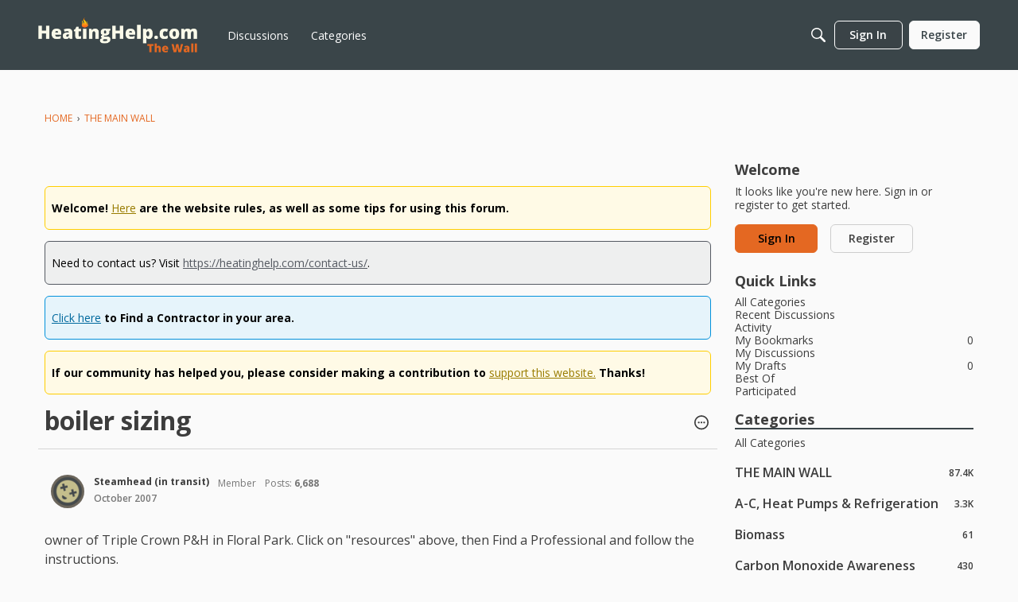

--- FILE ---
content_type: text/html; charset=utf-8
request_url: https://www.google.com/recaptcha/api2/aframe
body_size: 264
content:
<!DOCTYPE HTML><html><head><meta http-equiv="content-type" content="text/html; charset=UTF-8"></head><body><script nonce="yjiiPo3V5wlHWcurClvEtg">/** Anti-fraud and anti-abuse applications only. See google.com/recaptcha */ try{var clients={'sodar':'https://pagead2.googlesyndication.com/pagead/sodar?'};window.addEventListener("message",function(a){try{if(a.source===window.parent){var b=JSON.parse(a.data);var c=clients[b['id']];if(c){var d=document.createElement('img');d.src=c+b['params']+'&rc='+(localStorage.getItem("rc::a")?sessionStorage.getItem("rc::b"):"");window.document.body.appendChild(d);sessionStorage.setItem("rc::e",parseInt(sessionStorage.getItem("rc::e")||0)+1);localStorage.setItem("rc::h",'1768725757397');}}}catch(b){}});window.parent.postMessage("_grecaptcha_ready", "*");}catch(b){}</script></body></html>

--- FILE ---
content_type: text/css
request_url: https://forum.heatinghelp.com/plugins/GooglePrettify/design/prettify.css?v=69695988
body_size: -44
content:
pre,code{background-color:#fafafa;border-color:#aaa}pre code{background-color:transparent}.pln{color:#000}.str{color:#080}.kwd{color:#00d}.com{color:#800}.typ{color:#606}.lit{color:#066}.pun,.opn,.clo{color:#660}.tag{color:#00d}.atn{color:#606}.atv{color:#080}.dec,.var{color:#606}.fun{color:red}@media print,projection{.str{color:#060}.kwd{color:#006;font-weight:700}.com{color:#600;font-style:italic}.typ{color:#404;font-weight:700}.lit{color:#044}.pun,.opn,.clo{color:#440}.tag{color:#006;font-weight:700}.atn{color:#404}.atv{color:#060}}ol.linenums{margin-top:0;margin-bottom:0}li.L0,li.L1,li.L2,li.L3,li.L5,li.L6,li.L7,li.L8{list-style-type:none}li.L1,li.L3,li.L5,li.L7,li.L9{background:#f0f0f0}


--- FILE ---
content_type: application/javascript; charset=utf-8
request_url: https://fundingchoicesmessages.google.com/f/AGSKWxVoCchnXKhqQAnI-HJXMCNZcuAkFJ8yfpxKCwWF45KVVZX4tuMtRzE98u35RPn1BZKDGK3_XTi3f1oDlzvJnB4yOdQnw1a9OOrSZuRidRu7plkbfyhJtG6Jw47aSNzoT2eBKPf4_1L2vIVOEzlSwPNsHkEKJM4_RJfqtezqZPIXP7f8ALFoQtW1x3xf/_/original/ad_-ad-content//vrdinterads-/ads.min.js/ads-api.
body_size: -1292
content:
window['4055e1cb-2bc7-458f-b96c-aa06c9d0556d'] = true;